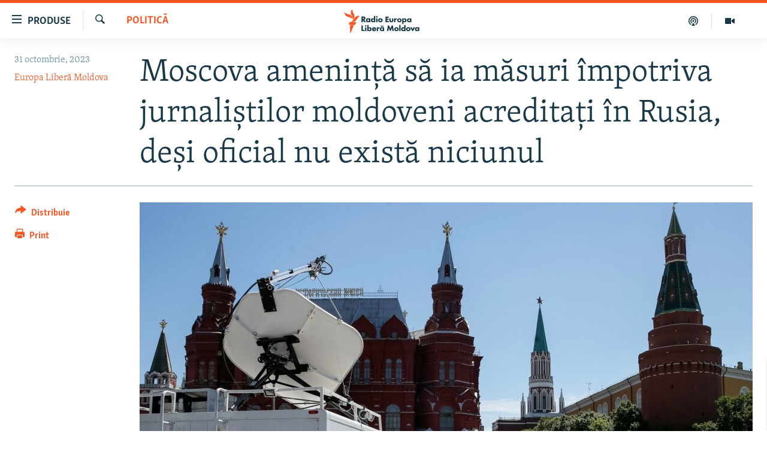

--- FILE ---
content_type: text/html; charset=utf-8
request_url: https://moldova.europalibera.org/a/moscova-ameninta-sa-ia-masuri-impotriva-jurnalistilor-moldoveni-acreditati-in-rusia-desi-oficial-nu-exista-niciunul-/32662093.html?fbclid=IwAR1ykxLMM0zINtAfO7Fj64A3hXi8s566zwtbPWq4aBjDFjkynpkj1bXRJx4
body_size: 14447
content:

<!DOCTYPE html>
<html lang="ro" dir="ltr" class="no-js">
<head>
<link href="/Content/responsive/RFE/ro-MD/RFE-ro-MD.css?&amp;av=0.0.0.0&amp;cb=370" rel="stylesheet"/>
<script src="//tags.europalibera.org/rferl-pangea/prod/utag.sync.js"></script> <script type='text/javascript' src='https://www.youtube.com/iframe_api' async></script>
<link rel="manifest" href="/manifest.json">
<script type="text/javascript">
//a general 'js' detection, must be on top level in <head>, due to CSS performance
document.documentElement.className = "js";
var cacheBuster = "370";
var appBaseUrl = "/";
var imgEnhancerBreakpoints = [0, 144, 256, 408, 650, 1023, 1597];
var isLoggingEnabled = false;
var isPreviewPage = false;
var isLivePreviewPage = false;
if (!isPreviewPage) {
window.RFE = window.RFE || {};
window.RFE.cacheEnabledByParam = window.location.href.indexOf('nocache=1') === -1;
const url = new URL(window.location.href);
const params = new URLSearchParams(url.search);
// Remove the 'nocache' parameter
params.delete('nocache');
// Update the URL without the 'nocache' parameter
url.search = params.toString();
window.history.replaceState(null, '', url.toString());
} else {
window.addEventListener('load', function() {
const links = window.document.links;
for (let i = 0; i < links.length; i++) {
links[i].href = '#';
links[i].target = '_self';
}
})
}
var pwaEnabled = false;
var swCacheDisabled;
</script>
<meta charset="utf-8" />
<title>Moscova amenință să ia măsuri &#238;mpotriva jurnaliștilor moldoveni acreditați &#238;n Rusia, deși oficial nu există niciunul </title>
<meta name="description" content="Moscova amenință că va lua măsuri &#238;mpotriva jurnaliștilor din R. Moldova acreditați &#238;n Rusia și s-a adresat la ONU pentru a preveni „cenzura mediatică”, după ce guvernarea de la Chișinău a blocat televiziuni și site-uri rusești, care ar &#238;ncerca să influențeze alegerile locale din 5 noiembrie. " />
<meta name="keywords" content="Ştiri, Politică, Vladimir Soloviov, blocare siteuri, propaganda rusa, blocare televiziuni, Mosklalkova" />
<meta name="viewport" content="width=device-width, initial-scale=1.0" />
<meta http-equiv="X-UA-Compatible" content="IE=edge" />
<meta name="robots" content="max-image-preview:large"><meta property="fb:pages" content="182173838166" />
<meta name="facebook-domain-verification" content="5xxxxjsfctraxv2f2l7v1zekm6otjr" />
<link href="https://moldova.europalibera.org/a/moscova-ameninta-sa-ia-masuri-impotriva-jurnalistilor-moldoveni-acreditati-in-rusia-desi-oficial-nu-exista-niciunul-/32662093.html" rel="canonical" />
<meta name="apple-mobile-web-app-title" content="Radio Europa Liberă/Radio Libertatea" />
<meta name="apple-mobile-web-app-status-bar-style" content="black" />
<meta name="apple-itunes-app" content="app-id=475986784, app-argument=//32662093.ltr" />
<meta content="Moscova amenință să ia măsuri împotriva jurnaliștilor moldoveni acreditați în Rusia, deși oficial nu există niciunul " property="og:title" />
<meta content="Moscova amenință că va lua măsuri împotriva jurnaliștilor din R. Moldova acreditați în Rusia și s-a adresat la ONU pentru a preveni „cenzura mediatică”, după ce guvernarea de la Chișinău a blocat televiziuni și site-uri rusești, care ar încerca să influențeze alegerile locale din 5 noiembrie. " property="og:description" />
<meta content="article" property="og:type" />
<meta content="https://moldova.europalibera.org/a/moscova-ameninta-sa-ia-masuri-impotriva-jurnalistilor-moldoveni-acreditati-in-rusia-desi-oficial-nu-exista-niciunul-/32662093.html" property="og:url" />
<meta content="Radio Europa Liberă" property="og:site_name" />
<meta content="https://www.facebook.com/europalibera.org/" property="article:publisher" />
<meta content="https://gdb.rferl.org/b8be02c5-0a97-48ad-bacb-e845ad29e919_cx0_cy3_cw0_w1200_h630.jpg" property="og:image" />
<meta content="1200" property="og:image:width" />
<meta content="630" property="og:image:height" />
<meta content="1161189263936924" property="fb:app_id" />
<meta content="Europa Liberă Moldova" name="Author" />
<meta content="summary_large_image" name="twitter:card" />
<meta content="@SomeAccount" name="twitter:site" />
<meta content="https://gdb.rferl.org/b8be02c5-0a97-48ad-bacb-e845ad29e919_cx0_cy3_cw0_w1200_h630.jpg" name="twitter:image" />
<meta content="Moscova amenință să ia măsuri împotriva jurnaliștilor moldoveni acreditați în Rusia, deși oficial nu există niciunul " name="twitter:title" />
<meta content="Moscova amenință că va lua măsuri împotriva jurnaliștilor din R. Moldova acreditați în Rusia și s-a adresat la ONU pentru a preveni „cenzura mediatică”, după ce guvernarea de la Chișinău a blocat televiziuni și site-uri rusești, care ar încerca să influențeze alegerile locale din 5 noiembrie. " name="twitter:description" />
<link rel="amphtml" href="https://moldova.europalibera.org/amp/moscova-ameninta-sa-ia-masuri-impotriva-jurnalistilor-moldoveni-acreditati-in-rusia-desi-oficial-nu-exista-niciunul-/32662093.html" />
<script type="application/ld+json">{"articleSection":"Politică","isAccessibleForFree":true,"headline":"Moscova amenință să ia măsuri împotriva jurnaliștilor moldoveni acreditați în Rusia, deși oficial nu...","inLanguage":"ro-MD","keywords":"Ştiri, Politică, Vladimir Soloviov, blocare siteuri, propaganda rusa, blocare televiziuni, Mosklalkova","author":{"@type":"Person","url":"https://moldova.europalibera.org/author/europa-liberă-moldova/pomkqr","description":"","image":{"@type":"ImageObject"},"name":"Europa Liberă Moldova"},"datePublished":"2023-10-31 10:20:52Z","dateModified":"2024-03-04 11:30:08Z","publisher":{"logo":{"width":512,"height":220,"@type":"ImageObject","url":"https://moldova.europalibera.org/Content/responsive/RFE/ro-MD/img/logo.png"},"@type":"NewsMediaOrganization","url":"https://moldova.europalibera.org","sameAs":["https://www.facebook.com/europalibera.org/","https://www.youtube.com/user/europalibera11","https://www.instagram.com/europalibera/"],"name":"Europa Liberă Moldova","alternateName":""},"@context":"https://schema.org","@type":"NewsArticle","mainEntityOfPage":"https://moldova.europalibera.org/a/moscova-ameninta-sa-ia-masuri-impotriva-jurnalistilor-moldoveni-acreditati-in-rusia-desi-oficial-nu-exista-niciunul-/32662093.html","url":"https://moldova.europalibera.org/a/moscova-ameninta-sa-ia-masuri-impotriva-jurnalistilor-moldoveni-acreditati-in-rusia-desi-oficial-nu-exista-niciunul-/32662093.html","description":"Moscova amenință că va lua măsuri împotriva jurnaliștilor din R. Moldova acreditați în Rusia și s-a adresat la ONU pentru a preveni „cenzura mediatică”, după ce guvernarea de la Chișinău a blocat televiziuni și site-uri rusești, care ar încerca să influențeze alegerile locale din 5 noiembrie. ","image":{"width":1080,"height":608,"@type":"ImageObject","url":"https://gdb.rferl.org/b8be02c5-0a97-48ad-bacb-e845ad29e919_cx0_cy3_cw0_w1080_h608.jpg"},"name":"Moscova amenință să ia măsuri împotriva jurnaliștilor moldoveni acreditați în Rusia, deși oficial nu există niciunul "}</script>
<script src="/Scripts/responsive/infographics.b?v=dVbZ-Cza7s4UoO3BqYSZdbxQZVF4BOLP5EfYDs4kqEo1&amp;av=0.0.0.0&amp;cb=370"></script>
<script src="/Scripts/responsive/loader.b?v=Q26XNwrL6vJYKjqFQRDnx01Lk2pi1mRsuLEaVKMsvpA1&amp;av=0.0.0.0&amp;cb=370"></script>
<link rel="icon" type="image/svg+xml" href="/Content/responsive/RFE/img/webApp/favicon.svg" />
<link rel="alternate icon" href="/Content/responsive/RFE/img/webApp/favicon.ico" />
<link rel="mask-icon" color="#ea6903" href="/Content/responsive/RFE/img/webApp/favicon_safari.svg" />
<link rel="apple-touch-icon" sizes="152x152" href="/Content/responsive/RFE/img/webApp/ico-152x152.png" />
<link rel="apple-touch-icon" sizes="144x144" href="/Content/responsive/RFE/img/webApp/ico-144x144.png" />
<link rel="apple-touch-icon" sizes="114x114" href="/Content/responsive/RFE/img/webApp/ico-114x114.png" />
<link rel="apple-touch-icon" sizes="72x72" href="/Content/responsive/RFE/img/webApp/ico-72x72.png" />
<link rel="apple-touch-icon-precomposed" href="/Content/responsive/RFE/img/webApp/ico-57x57.png" />
<link rel="icon" sizes="192x192" href="/Content/responsive/RFE/img/webApp/ico-192x192.png" />
<link rel="icon" sizes="128x128" href="/Content/responsive/RFE/img/webApp/ico-128x128.png" />
<meta name="msapplication-TileColor" content="#ffffff" />
<meta name="msapplication-TileImage" content="/Content/responsive/RFE/img/webApp/ico-144x144.png" />
<link rel="preload" href="/Content/responsive/fonts/Skolar-Lt_LatnCyrl_v2.4.woff" type="font/woff" as="font" crossorigin="anonymous" />
<link rel="alternate" type="application/rss+xml" title="RFE/RL - [RSS]" href="/api/" />
<link rel="sitemap" type="application/rss+xml" href="/sitemap.xml" />
</head>
<body class=" nav-no-loaded cc_theme pg-article print-lay-article js-category-to-nav nojs-images ">
<script type="text/javascript" >
var analyticsData = {url:"https://moldova.europalibera.org/a/moscova-ameninta-sa-ia-masuri-impotriva-jurnalistilor-moldoveni-acreditati-in-rusia-desi-oficial-nu-exista-niciunul-/32662093.html",property_id:"427",article_uid:"32662093",page_title:"Moscova amenință să ia măsuri împotriva jurnaliștilor moldoveni acreditați în Rusia, deși oficial nu există niciunul ",page_type:"article",content_type:"article",subcontent_type:"article",last_modified:"2024-03-04 11:30:08Z",pub_datetime:"2023-10-31 10:20:52Z",pub_year:"2023",pub_month:"10",pub_day:"31",pub_hour:"10",pub_weekday:"Tuesday",section:"politică",english_section:"politics-md",byline:"Europa Liberă Moldova",categories:"news,politics-md",tags:"vladimir soloviov;blocare siteuri;propaganda rusa;blocare televiziuni;mosklalkova",domain:"moldova.europalibera.org",language:"Romanian",language_service:"RFERL Moldovan",platform:"web",copied:"no",copied_article:"",copied_title:"",runs_js:"Yes",cms_release:"8.44.0.0.370",enviro_type:"prod",slug:"moscova-ameninta-sa-ia-masuri-impotriva-jurnalistilor-moldoveni-acreditati-in-rusia-desi-oficial-nu-exista-niciunul-",entity:"RFE",short_language_service:"MOL",platform_short:"W",page_name:"Moscova amenință să ia măsuri împotriva jurnaliștilor moldoveni acreditați în Rusia, deși oficial nu există niciunul "};
</script>
<noscript><iframe src="https://www.googletagmanager.com/ns.html?id=GTM-WXZBPZ" height="0" width="0" style="display:none;visibility:hidden"></iframe></noscript><script type="text/javascript" data-cookiecategory="analytics">
var gtmEventObject = Object.assign({}, analyticsData, {event: 'page_meta_ready'});window.dataLayer = window.dataLayer || [];window.dataLayer.push(gtmEventObject);
if (top.location === self.location) { //if not inside of an IFrame
var renderGtm = "true";
if (renderGtm === "true") {
(function(w,d,s,l,i){w[l]=w[l]||[];w[l].push({'gtm.start':new Date().getTime(),event:'gtm.js'});var f=d.getElementsByTagName(s)[0],j=d.createElement(s),dl=l!='dataLayer'?'&l='+l:'';j.async=true;j.src='//www.googletagmanager.com/gtm.js?id='+i+dl;f.parentNode.insertBefore(j,f);})(window,document,'script','dataLayer','GTM-WXZBPZ');
}
}
</script>
<!--Analytics tag js version start-->
<script type="text/javascript" data-cookiecategory="analytics">
var utag_data = Object.assign({}, analyticsData, {});
if(typeof(TealiumTagFrom)==='function' && typeof(TealiumTagSearchKeyword)==='function') {
var utag_from=TealiumTagFrom();var utag_searchKeyword=TealiumTagSearchKeyword();
if(utag_searchKeyword!=null && utag_searchKeyword!=='' && utag_data["search_keyword"]==null) utag_data["search_keyword"]=utag_searchKeyword;if(utag_from!=null && utag_from!=='') utag_data["from"]=TealiumTagFrom();}
if(window.top!== window.self&&utag_data.page_type==="snippet"){utag_data.page_type = 'iframe';}
try{if(window.top!==window.self&&window.self.location.hostname===window.top.location.hostname){utag_data.platform = 'self-embed';utag_data.platform_short = 'se';}}catch(e){if(window.top!==window.self&&window.self.location.search.includes("platformType=self-embed")){utag_data.platform = 'cross-promo';utag_data.platform_short = 'cp';}}
(function(a,b,c,d){ a="https://tags.europalibera.org/rferl-pangea/prod/utag.js"; b=document;c="script";d=b.createElement(c);d.src=a;d.type="text/java"+c;d.async=true; a=b.getElementsByTagName(c)[0];a.parentNode.insertBefore(d,a); })();
</script>
<!--Analytics tag js version end-->
<!-- Analytics tag management NoScript -->
<noscript>
<img style="position: absolute; border: none;" src="https://ssc.europalibera.org/b/ss/bbgprod,bbgentityrferl/1/G.4--NS/1371897457?pageName=rfe%3amol%3aw%3aarticle%3amoscova%20amenin%c8%9b%c4%83%20s%c4%83%20ia%20m%c4%83suri%20%c3%aempotriva%20jurnali%c8%99tilor%20moldoveni%20acredita%c8%9bi%20%c3%aen%20rusia%2c%20de%c8%99i%20oficial%20nu%20exist%c4%83%20niciunul%20&amp;c6=moscova%20amenin%c8%9b%c4%83%20s%c4%83%20ia%20m%c4%83suri%20%c3%aempotriva%20jurnali%c8%99tilor%20moldoveni%20acredita%c8%9bi%20%c3%aen%20rusia%2c%20de%c8%99i%20oficial%20nu%20exist%c4%83%20niciunul%20&amp;v36=8.44.0.0.370&amp;v6=D=c6&amp;g=https%3a%2f%2fmoldova.europalibera.org%2fa%2fmoscova-ameninta-sa-ia-masuri-impotriva-jurnalistilor-moldoveni-acreditati-in-rusia-desi-oficial-nu-exista-niciunul-%2f32662093.html&amp;c1=D=g&amp;v1=D=g&amp;events=event1,event52&amp;c16=rferl%20moldovan&amp;v16=D=c16&amp;c5=politics-md&amp;v5=D=c5&amp;ch=politic%c4%83&amp;c15=romanian&amp;v15=D=c15&amp;c4=article&amp;v4=D=c4&amp;c14=32662093&amp;v14=D=c14&amp;v20=no&amp;c17=web&amp;v17=D=c17&amp;mcorgid=518abc7455e462b97f000101%40adobeorg&amp;server=moldova.europalibera.org&amp;pageType=D=c4&amp;ns=bbg&amp;v29=D=server&amp;v25=rfe&amp;v30=427&amp;v105=D=User-Agent " alt="analytics" width="1" height="1" /></noscript>
<!-- End of Analytics tag management NoScript -->
<!--*** Accessibility links - For ScreenReaders only ***-->
<section>
<div class="sr-only">
<h2>Linkuri accesibilitate</h2>
<ul>
<li><a href="#content" data-disable-smooth-scroll="1">Sari la conținutul principal</a></li>
<li><a href="#navigation" data-disable-smooth-scroll="1">Sari la navigarea principală</a></li>
<li><a href="#txtHeaderSearch" data-disable-smooth-scroll="1">Sari la căutare</a></li>
</ul>
</div>
</section>
<div dir="ltr">
<div id="page">
<aside>
<div class="c-lightbox overlay-modal">
<div class="c-lightbox__intro">
<h2 class="c-lightbox__intro-title"></h2>
<button class="btn btn--rounded c-lightbox__btn c-lightbox__intro-next" title="Următorul">
<span class="ico ico--rounded ico-chevron-forward"></span>
<span class="sr-only">Următorul</span>
</button>
</div>
<div class="c-lightbox__nav">
<button class="btn btn--rounded c-lightbox__btn c-lightbox__btn--close" title="Inchide">
<span class="ico ico--rounded ico-close"></span>
<span class="sr-only">Inchide</span>
</button>
<button class="btn btn--rounded c-lightbox__btn c-lightbox__btn--prev" title="Precedent">
<span class="ico ico--rounded ico-chevron-backward"></span>
<span class="sr-only">Precedent</span>
</button>
<button class="btn btn--rounded c-lightbox__btn c-lightbox__btn--next" title="Următorul">
<span class="ico ico--rounded ico-chevron-forward"></span>
<span class="sr-only">Următorul</span>
</button>
</div>
<div class="c-lightbox__content-wrap">
<figure class="c-lightbox__content">
<span class="c-spinner c-spinner--lightbox">
<img src="/Content/responsive/img/player-spinner.png"
alt="Așteptați"
title="Așteptați" />
</span>
<div class="c-lightbox__img">
<div class="thumb">
<img src="" alt="" />
</div>
</div>
<figcaption>
<div class="c-lightbox__info c-lightbox__info--foot">
<span class="c-lightbox__counter"></span>
<span class="caption c-lightbox__caption"></span>
</div>
</figcaption>
</figure>
</div>
<div class="hidden">
<div class="content-advisory__box content-advisory__box--lightbox">
<span class="content-advisory__box-text">Conținutul imaginii vă poate afecta sau deranja</span>
<button class="btn btn--transparent content-advisory__box-btn m-t-md" value="text" type="button">
<span class="btn__text">
Click pentru a vedea
</span>
</button>
</div>
</div>
</div>
<div class="print-dialogue">
<div class="container">
<h3 class="print-dialogue__title section-head">Print Options:</h3>
<div class="print-dialogue__opts">
<ul class="print-dialogue__opt-group">
<li class="form__group form__group--checkbox">
<input class="form__check " id="checkboxImages" name="checkboxImages" type="checkbox" checked="checked" />
<label for="checkboxImages" class="form__label m-t-md">Images</label>
</li>
<li class="form__group form__group--checkbox">
<input class="form__check " id="checkboxMultimedia" name="checkboxMultimedia" type="checkbox" checked="checked" />
<label for="checkboxMultimedia" class="form__label m-t-md">Multimedia</label>
</li>
</ul>
<ul class="print-dialogue__opt-group">
<li class="form__group form__group--checkbox">
<input class="form__check " id="checkboxEmbedded" name="checkboxEmbedded" type="checkbox" checked="checked" />
<label for="checkboxEmbedded" class="form__label m-t-md">Embedded Content</label>
</li>
<li class="form__group form__group--checkbox">
<input class="form__check " id="checkboxComments" name="checkboxComments" type="checkbox" />
<label for="checkboxComments" class="form__label m-t-md"> Comments</label>
</li>
</ul>
</div>
<div class="print-dialogue__buttons">
<button class="btn btn--secondary close-button" type="button" title="Cancel">
<span class="btn__text ">Cancel</span>
</button>
<button class="btn btn-cust-print m-l-sm" type="button" title="Print">
<span class="btn__text ">Print</span>
</button>
</div>
</div>
</div>
<div class="ctc-message pos-fix">
<div class="ctc-message__inner">Link has been copied to clipboard</div>
</div>
</aside>
<div class="hdr-20 hdr-20--big">
<div class="hdr-20__inner">
<div class="hdr-20__max pos-rel">
<div class="hdr-20__side hdr-20__side--primary d-flex">
<label data-for="main-menu-ctrl" data-switcher-trigger="true" data-switch-target="main-menu-ctrl" class="burger hdr-trigger pos-rel trans-trigger" data-trans-evt="click" data-trans-id="menu">
<span class="ico ico-close hdr-trigger__ico hdr-trigger__ico--close burger__ico burger__ico--close"></span>
<span class="ico ico-menu hdr-trigger__ico hdr-trigger__ico--open burger__ico burger__ico--open"></span>
<span class="burger__label">Produse</span>
</label>
<div class="menu-pnl pos-fix trans-target" data-switch-target="main-menu-ctrl" data-trans-id="menu">
<div class="menu-pnl__inner">
<nav class="main-nav menu-pnl__item menu-pnl__item--first">
<ul class="main-nav__list accordeon" data-analytics-tales="false" data-promo-name="link" data-location-name="nav,secnav">
<li class="main-nav__item">
<a class="main-nav__item-name main-nav__item-name--link" href="/z/22776" title="Europa Liberă explică" data-item-name="explainer" >Europa Liberă explică</a>
</li>
<li class="main-nav__item">
<a class="main-nav__item-name main-nav__item-name--link" href="/z/23040" title="Pe agendă cu Cristina Popușoi" data-item-name="on-agenda-with-cristina-popusoi" >Pe agendă cu Cristina Popușoi</a>
</li>
<li class="main-nav__item">
<a class="main-nav__item-name main-nav__item-name--link" href="/z/23754" title="Istorii care contează" data-item-name="stories-that-matters" >Istorii care contează</a>
</li>
<li class="main-nav__item accordeon__item" data-switch-target="menu-item-3373">
<label class="main-nav__item-name main-nav__item-name--label accordeon__control-label" data-switcher-trigger="true" data-for="menu-item-3373">
Podcasturile Europei Libere
<span class="ico ico-chevron-down main-nav__chev"></span>
</label>
<div class="main-nav__sub-list">
<a class="main-nav__item-name main-nav__item-name--link main-nav__item-name--sub" href="/dincolodestiri" title="Dincolo de Știri" data-item-name="beyond-the-news" >Dincolo de Știri</a>
<a class="main-nav__item-name main-nav__item-name--link main-nav__item-name--sub" href="/inesenta" title="&#206;n esență" data-item-name="esentially" >&#206;n esență</a>
<a class="main-nav__item-name main-nav__item-name--link main-nav__item-name--sub" href="/laboratorul-social" title="Laboratorul Social" data-item-name="social-lab" >Laboratorul Social</a>
<a class="main-nav__item-name main-nav__item-name--link main-nav__item-name--sub" href="/reporterii" title="Reporterii" data-item-name="reporters" >Reporterii</a>
<a class="main-nav__item-name main-nav__item-name--link main-nav__item-name--sub" href="/peagenda" title="Pe agendă" data-item-name="on-the-agenda" >Pe agendă</a>
</div>
</li>
<li class="main-nav__item">
<a class="main-nav__item-name main-nav__item-name--link" href="/z/23483" title="Cartela medicală cu Silvia Rotaru" data-item-name="health-card" >Cartela medicală cu Silvia Rotaru</a>
</li>
<li class="main-nav__item">
<a class="main-nav__item-name main-nav__item-name--link" href="/z/23217" title="Povești din diasporă" data-item-name="diaspora-stories" >Povești din diasporă</a>
</li>
<li class="main-nav__item">
<a class="main-nav__item-name main-nav__item-name--link" href="/ru" title="Юстиция с Надеждой" data-item-name="justice-with-Nadejda" >Юстиция с Надеждой</a>
</li>
<li class="main-nav__item accordeon__item" data-switch-target="menu-item-635">
<label class="main-nav__item-name main-nav__item-name--label accordeon__control-label" data-switcher-trigger="true" data-for="menu-item-635">
Arhiva
<span class="ico ico-chevron-down main-nav__chev"></span>
</label>
<div class="main-nav__sub-list">
<a class="main-nav__item-name main-nav__item-name--link main-nav__item-name--sub" href="/z/23699" title="Parlamentare 2025" data-item-name="parlamentary-election-2025" >Parlamentare 2025</a>
<a class="main-nav__item-name main-nav__item-name--link main-nav__item-name--sub" href="/cartealapachet" title="Cartea la pachet" data-item-name="mal-bz_cartea" >Cartea la pachet</a>
<a class="main-nav__item-name main-nav__item-name--link main-nav__item-name--sub" href="https://moldova.europalibera.org/a/32531322.html" title="Istorii despre ceea ce contează" target="_blank" rel="noopener">Istorii despre ceea ce contează</a>
<a class="main-nav__item-name main-nav__item-name--link main-nav__item-name--sub" href="/z/22994" title="&#206;n vizor" data-item-name="under-scrutiny" >&#206;n vizor</a>
<a class="main-nav__item-name main-nav__item-name--link main-nav__item-name--sub" href="/z/22715" title="Amprente istorice" data-item-name="historical-footprints" >Amprente istorice</a>
<a class="main-nav__item-name main-nav__item-name--link main-nav__item-name--sub" href="/z/22989" title="Cultura la frontieră" data-item-name="cultura-la-frontiera" >Cultura la frontieră</a>
<a class="main-nav__item-name main-nav__item-name--link main-nav__item-name--sub" href="/z/22946" title="Cum &#238;nvață Moldova" data-item-name="how-moldova-learns" >Cum &#238;nvață Moldova</a>
<a class="main-nav__item-name main-nav__item-name--link main-nav__item-name--sub" href="/panorama-interviu" title="Panorama Interviu" data-item-name="panorama-interview" >Panorama Interviu</a>
<a class="main-nav__item-name main-nav__item-name--link main-nav__item-name--sub" href="/jurnaldecorespondent" title="Jurnal de corespondent" data-item-name="jurnal_de_cor" >Jurnal de corespondent</a>
<a class="main-nav__item-name main-nav__item-name--link main-nav__item-name--sub" href="/z/22775" title="Asta-i meseria mea!" data-item-name="asta-i-meseria-mea" >Asta-i meseria mea!</a>
<a class="main-nav__item-name main-nav__item-name--link main-nav__item-name--sub" href="/dictionareuropean" title="Dicționar European" data-item-name="mal-bz_dictionar" >Dicționar European</a>
<a class="main-nav__item-name main-nav__item-name--link main-nav__item-name--sub" href="/NATO" title="NATO" data-item-name="NATO" >NATO</a>
<a class="main-nav__item-name main-nav__item-name--link main-nav__item-name--sub" href="/z/23029" title="Alegeri locale 2023" data-item-name="local-election-2023" >Alegeri locale 2023</a>
<a class="main-nav__item-name main-nav__item-name--link main-nav__item-name--sub" href="/z/22906" title="Să fie lumină" data-item-name="let-there-to-be-light" >Să fie lumină</a>
<a class="main-nav__item-name main-nav__item-name--link main-nav__item-name--sub" href="/arhiva" title="Arhiva istorică Radio Europa Liberă" data-item-name="el-archive-resp" >Arhiva istorică Radio Europa Liberă</a>
<a class="main-nav__item-name main-nav__item-name--link main-nav__item-name--sub" href="/electorala-2024" title="Electorala 2024" data-item-name="2024 elections" >Electorala 2024</a>
</div>
</li>
</ul>
</nav>
<div class="menu-pnl__item menu-pnl__item--social">
<h5 class="menu-pnl__sub-head">Urmărește-ne</h5>
<a href="https://www.facebook.com/europalibera.org/" title="Urmărește-ne pe Facebook" data-analytics-text="follow_on_facebook" class="btn btn--rounded btn--social-inverted menu-pnl__btn js-social-btn btn-facebook" target="_blank" rel="noopener">
<span class="ico ico-facebook-alt ico--rounded"></span>
</a>
<a href="https://www.youtube.com/user/europalibera11" title="Urmărește-ne pe Youtube" data-analytics-text="follow_on_youtube" class="btn btn--rounded btn--social-inverted menu-pnl__btn js-social-btn btn-youtube" target="_blank" rel="noopener">
<span class="ico ico-youtube ico--rounded"></span>
</a>
<a href="https://www.instagram.com/europalibera/" title="Urmărește-ne pe Instagram" data-analytics-text="follow_on_instagram" class="btn btn--rounded btn--social-inverted menu-pnl__btn js-social-btn btn-instagram" target="_blank" rel="noopener">
<span class="ico ico-instagram ico--rounded"></span>
</a>
</div>
<div class="menu-pnl__item">
<a href="/navigation/allsites" class="menu-pnl__item-link">
<span class="ico ico-languages "></span>
Toate site-urile REL/RL
</a>
</div>
</div>
</div>
<label data-for="top-search-ctrl" data-switcher-trigger="true" data-switch-target="top-search-ctrl" class="top-srch-trigger hdr-trigger">
<span class="ico ico-close hdr-trigger__ico hdr-trigger__ico--close top-srch-trigger__ico top-srch-trigger__ico--close"></span>
<span class="ico ico-search hdr-trigger__ico hdr-trigger__ico--open top-srch-trigger__ico top-srch-trigger__ico--open"></span>
</label>
<div class="srch-top srch-top--in-header" data-switch-target="top-search-ctrl">
<div class="container">
<form action="/s" class="srch-top__form srch-top__form--in-header" id="form-topSearchHeader" method="get" role="search"><label for="txtHeaderSearch" class="sr-only">Caută</label>
<input type="text" id="txtHeaderSearch" name="k" placeholder="Caută" accesskey="s" value="" class="srch-top__input analyticstag-event" onkeydown="if (event.keyCode === 13) { FireAnalyticsTagEventOnSearch('search', $dom.get('#txtHeaderSearch')[0].value) }" />
<button title="Caută" type="submit" class="btn btn--top-srch analyticstag-event" onclick="FireAnalyticsTagEventOnSearch('search', $dom.get('#txtHeaderSearch')[0].value) ">
<span class="ico ico-search"></span>
</button></form>
</div>
</div>
<a href="/" class="main-logo-link">
<img src="/Content/responsive/RFE/ro-MD/img/logo-compact.svg" class="main-logo main-logo--comp" alt="site logo">
<img src="/Content/responsive/RFE/ro-MD/img/logo.svg" class="main-logo main-logo--big" alt="site logo">
</a>
</div>
<div class="hdr-20__side hdr-20__side--secondary d-flex">
<a href="https://moldova.europalibera.org/multimedia" title="Vizual" class="hdr-20__secondary-item" data-item-name="video">
<span class="ico ico-video hdr-20__secondary-icon"></span>
</a>
<a href="/emisiuni-podcast" title="Podcast" class="hdr-20__secondary-item" data-item-name="podcast">
<span class="ico ico-podcast hdr-20__secondary-icon"></span>
</a>
<a href="/s" title="Caută" class="hdr-20__secondary-item hdr-20__secondary-item--search" data-item-name="search">
<span class="ico ico-search hdr-20__secondary-icon hdr-20__secondary-icon--search"></span>
</a>
<div class="srch-bottom">
<form action="/s" class="srch-bottom__form d-flex" id="form-bottomSearch" method="get" role="search"><label for="txtSearch" class="sr-only">Caută</label>
<input type="search" id="txtSearch" name="k" placeholder="Caută" accesskey="s" value="" class="srch-bottom__input analyticstag-event" onkeydown="if (event.keyCode === 13) { FireAnalyticsTagEventOnSearch('search', $dom.get('#txtSearch')[0].value) }" />
<button title="Caută" type="submit" class="btn btn--bottom-srch analyticstag-event" onclick="FireAnalyticsTagEventOnSearch('search', $dom.get('#txtSearch')[0].value) ">
<span class="ico ico-search"></span>
</button></form>
</div>
</div>
<img src="/Content/responsive/RFE/ro-MD/img/logo-print.gif" class="logo-print" alt="site logo">
<img src="/Content/responsive/RFE/ro-MD/img/logo-print_color.png" class="logo-print logo-print--color" alt="site logo">
</div>
</div>
</div>
<script>
if (document.body.className.indexOf('pg-home') > -1) {
var nav2In = document.querySelector('.hdr-20__inner');
var nav2Sec = document.querySelector('.hdr-20__side--secondary');
var secStyle = window.getComputedStyle(nav2Sec);
if (nav2In && window.pageYOffset < 150 && secStyle['position'] !== 'fixed') {
nav2In.classList.add('hdr-20__inner--big')
}
}
</script>
<div class="c-hlights c-hlights--breaking c-hlights--no-item" data-hlight-display="mobile,desktop">
<div class="c-hlights__wrap container p-0">
<div class="c-hlights__nav">
<a role="button" href="#" title="Precedent">
<span class="ico ico-chevron-backward m-0"></span>
<span class="sr-only">Precedent</span>
</a>
<a role="button" href="#" title="Următorul">
<span class="ico ico-chevron-forward m-0"></span>
<span class="sr-only">Următorul</span>
</a>
</div>
<span class="c-hlights__label">
<span class="">Ultima oră</span>
<span class="switcher-trigger">
<label data-for="more-less-1" data-switcher-trigger="true" class="switcher-trigger__label switcher-trigger__label--more p-b-0" title="Afișează mai mult">
<span class="ico ico-chevron-down"></span>
</label>
<label data-for="more-less-1" data-switcher-trigger="true" class="switcher-trigger__label switcher-trigger__label--less p-b-0" title="Mai puțin">
<span class="ico ico-chevron-up"></span>
</label>
</span>
</span>
<ul class="c-hlights__items switcher-target" data-switch-target="more-less-1">
</ul>
</div>
</div> <div id="content">
<main class="container">
<div class="hdr-container">
<div class="row">
<div class="col-category col-xs-12 col-md-2 pull-left"> <div class="category js-category">
<a class="" href="/moldovapolitica">Politică</a> </div>
</div><div class="col-title col-xs-12 col-md-10 pull-right"> <h1 class="title pg-title">
Moscova amenință să ia măsuri &#238;mpotriva jurnaliștilor moldoveni acreditați &#238;n Rusia, deși oficial nu există niciunul
</h1>
</div><div class="col-publishing-details col-xs-12 col-sm-12 col-md-2 pull-left"> <div class="publishing-details ">
<div class="published">
<span class="date" >
<time pubdate="pubdate" datetime="2023-10-31T12:20:52+02:00">
31 octombrie, 2023
</time>
</span>
</div>
<div class="links">
<ul class="links__list links__list--column">
<li class="links__item">
<a class="links__item-link" href="/author/europa-liberă-moldova/pomkqr" title="Europa Liberă Moldova">Europa Liberă Moldova</a>
</li>
</ul>
</div>
</div>
</div><div class="col-lg-12 separator"> <div class="separator">
<hr class="title-line" />
</div>
</div><div class="col-multimedia col-xs-12 col-md-10 pull-right"> <div class="cover-media">
<figure class="media-image js-media-expand">
<div class="img-wrap">
<div class="thumb thumb16_9">
<img src="https://gdb.rferl.org/b8be02c5-0a97-48ad-bacb-e845ad29e919_cx0_cy3_cw0_w250_r1_s.jpg" alt="Un vehicul al televiziunii de stat rusești Russia Today &#238;n apropiere de Piața Roșie din Moscova." />
</div>
</div>
<figcaption>
<span class="caption">Un vehicul al televiziunii de stat rusești Russia Today &#238;n apropiere de Piața Roșie din Moscova.</span>
</figcaption>
</figure>
</div>
</div><div class="col-xs-12 col-md-2 pull-left article-share pos-rel"> <div class="share--box">
<div class="sticky-share-container" style="display:none">
<div class="container">
<a href="https://moldova.europalibera.org" id="logo-sticky-share">&nbsp;</a>
<div class="pg-title pg-title--sticky-share">
Moscova amenință să ia măsuri &#238;mpotriva jurnaliștilor moldoveni acreditați &#238;n Rusia, deși oficial nu există niciunul
</div>
<div class="sticked-nav-actions">
<!--This part is for sticky navigation display-->
<p class="buttons link-content-sharing p-0 ">
<button class="btn btn--link btn-content-sharing p-t-0 " id="btnContentSharing" value="text" role="Button" type="" title="comută mai multe opțiuni de distribuire">
<span class="ico ico-share ico--l"></span>
<span class="btn__text ">
Distribuie
</span>
</button>
</p>
<aside class="content-sharing js-content-sharing js-content-sharing--apply-sticky content-sharing--sticky"
role="complementary"
data-share-url="https://moldova.europalibera.org/a/moscova-ameninta-sa-ia-masuri-impotriva-jurnalistilor-moldoveni-acreditati-in-rusia-desi-oficial-nu-exista-niciunul-/32662093.html" data-share-title="Moscova amenință să ia măsuri &#238;mpotriva jurnaliștilor moldoveni acreditați &#238;n Rusia, deși oficial nu există niciunul " data-share-text="Moscova amenință că va lua măsuri &#238;mpotriva jurnaliștilor din R. Moldova acreditați &#238;n Rusia și s-a adresat la ONU pentru a preveni „cenzura mediatică”, după ce guvernarea de la Chișinău a blocat televiziuni și site-uri rusești, care ar &#238;ncerca să influențeze alegerile locale din 5 noiembrie. ">
<div class="content-sharing__popover">
<h6 class="content-sharing__title">Distribuie</h6>
<button href="#close" id="btnCloseSharing" class="btn btn--text-like content-sharing__close-btn">
<span class="ico ico-close ico--l"></span>
</button>
<ul class="content-sharing__list">
<li class="content-sharing__item">
<div class="ctc ">
<input type="text" class="ctc__input" readonly="readonly">
<a href="" js-href="https://moldova.europalibera.org/a/moscova-ameninta-sa-ia-masuri-impotriva-jurnalistilor-moldoveni-acreditati-in-rusia-desi-oficial-nu-exista-niciunul-/32662093.html" class="content-sharing__link ctc__button">
<span class="ico ico-copy-link ico--rounded ico--s"></span>
<span class="content-sharing__link-text">copiați link-ul</span>
</a>
</div>
</li>
<li class="content-sharing__item">
<a href="https://facebook.com/sharer.php?u=https%3a%2f%2fmoldova.europalibera.org%2fa%2fmoscova-ameninta-sa-ia-masuri-impotriva-jurnalistilor-moldoveni-acreditati-in-rusia-desi-oficial-nu-exista-niciunul-%2f32662093.html"
data-analytics-text="share_on_facebook"
title="Facebook" target="_blank"
class="content-sharing__link js-social-btn">
<span class="ico ico-facebook ico--rounded ico--s"></span>
<span class="content-sharing__link-text">Facebook</span>
</a>
</li>
<li class="content-sharing__item">
<a href="https://twitter.com/share?url=https%3a%2f%2fmoldova.europalibera.org%2fa%2fmoscova-ameninta-sa-ia-masuri-impotriva-jurnalistilor-moldoveni-acreditati-in-rusia-desi-oficial-nu-exista-niciunul-%2f32662093.html&amp;text=Moscova+amenin%c8%9b%c4%83+s%c4%83+ia+m%c4%83suri+%c3%aempotriva+jurnali%c8%99tilor+moldoveni+acredita%c8%9bi+%c3%aen+Rusia%2c+de%c8%99i+oficial+nu+exist%c4%83+niciunul+"
data-analytics-text="share_on_twitter"
title="X (Twitter)" target="_blank"
class="content-sharing__link js-social-btn">
<span class="ico ico-twitter ico--rounded ico--s"></span>
<span class="content-sharing__link-text">X (Twitter)</span>
</a>
</li>
<li class="content-sharing__item visible-xs-inline-block visible-sm-inline-block">
<a href="whatsapp://send?text=https%3a%2f%2fmoldova.europalibera.org%2fa%2fmoscova-ameninta-sa-ia-masuri-impotriva-jurnalistilor-moldoveni-acreditati-in-rusia-desi-oficial-nu-exista-niciunul-%2f32662093.html"
data-analytics-text="share_on_whatsapp"
title="WhatsApp" target="_blank"
class="content-sharing__link js-social-btn">
<span class="ico ico-whatsapp ico--rounded ico--s"></span>
<span class="content-sharing__link-text">WhatsApp</span>
</a>
</li>
<li class="content-sharing__item visible-md-inline-block visible-lg-inline-block">
<a href="https://web.whatsapp.com/send?text=https%3a%2f%2fmoldova.europalibera.org%2fa%2fmoscova-ameninta-sa-ia-masuri-impotriva-jurnalistilor-moldoveni-acreditati-in-rusia-desi-oficial-nu-exista-niciunul-%2f32662093.html"
data-analytics-text="share_on_whatsapp_desktop"
title="WhatsApp" target="_blank"
class="content-sharing__link js-social-btn">
<span class="ico ico-whatsapp ico--rounded ico--s"></span>
<span class="content-sharing__link-text">WhatsApp</span>
</a>
</li>
<li class="content-sharing__item">
<a href="https://telegram.me/share/url?url=https%3a%2f%2fmoldova.europalibera.org%2fa%2fmoscova-ameninta-sa-ia-masuri-impotriva-jurnalistilor-moldoveni-acreditati-in-rusia-desi-oficial-nu-exista-niciunul-%2f32662093.html"
data-analytics-text="share_on_telegram"
title="Telegram" target="_blank"
class="content-sharing__link js-social-btn">
<span class="ico ico-telegram ico--rounded ico--s"></span>
<span class="content-sharing__link-text">Telegram</span>
</a>
</li>
<li class="content-sharing__item">
<a href="mailto:?body=https%3a%2f%2fmoldova.europalibera.org%2fa%2fmoscova-ameninta-sa-ia-masuri-impotriva-jurnalistilor-moldoveni-acreditati-in-rusia-desi-oficial-nu-exista-niciunul-%2f32662093.html&amp;subject=Moscova amenință să ia măsuri &#238;mpotriva jurnaliștilor moldoveni acreditați &#238;n Rusia, deși oficial nu există niciunul "
title="Email"
class="content-sharing__link ">
<span class="ico ico-email ico--rounded ico--s"></span>
<span class="content-sharing__link-text">Email</span>
</a>
</li>
</ul>
</div>
</aside>
</div>
</div>
</div>
<div class="links">
<p class="buttons link-content-sharing p-0 ">
<button class="btn btn--link btn-content-sharing p-t-0 " id="btnContentSharing" value="text" role="Button" type="" title="comută mai multe opțiuni de distribuire">
<span class="ico ico-share ico--l"></span>
<span class="btn__text ">
Distribuie
</span>
</button>
</p>
<aside class="content-sharing js-content-sharing " role="complementary"
data-share-url="https://moldova.europalibera.org/a/moscova-ameninta-sa-ia-masuri-impotriva-jurnalistilor-moldoveni-acreditati-in-rusia-desi-oficial-nu-exista-niciunul-/32662093.html" data-share-title="Moscova amenință să ia măsuri &#238;mpotriva jurnaliștilor moldoveni acreditați &#238;n Rusia, deși oficial nu există niciunul " data-share-text="Moscova amenință că va lua măsuri &#238;mpotriva jurnaliștilor din R. Moldova acreditați &#238;n Rusia și s-a adresat la ONU pentru a preveni „cenzura mediatică”, după ce guvernarea de la Chișinău a blocat televiziuni și site-uri rusești, care ar &#238;ncerca să influențeze alegerile locale din 5 noiembrie. ">
<div class="content-sharing__popover">
<h6 class="content-sharing__title">Distribuie</h6>
<button href="#close" id="btnCloseSharing" class="btn btn--text-like content-sharing__close-btn">
<span class="ico ico-close ico--l"></span>
</button>
<ul class="content-sharing__list">
<li class="content-sharing__item">
<div class="ctc ">
<input type="text" class="ctc__input" readonly="readonly">
<a href="" js-href="https://moldova.europalibera.org/a/moscova-ameninta-sa-ia-masuri-impotriva-jurnalistilor-moldoveni-acreditati-in-rusia-desi-oficial-nu-exista-niciunul-/32662093.html" class="content-sharing__link ctc__button">
<span class="ico ico-copy-link ico--rounded ico--l"></span>
<span class="content-sharing__link-text">copiați link-ul</span>
</a>
</div>
</li>
<li class="content-sharing__item">
<a href="https://facebook.com/sharer.php?u=https%3a%2f%2fmoldova.europalibera.org%2fa%2fmoscova-ameninta-sa-ia-masuri-impotriva-jurnalistilor-moldoveni-acreditati-in-rusia-desi-oficial-nu-exista-niciunul-%2f32662093.html"
data-analytics-text="share_on_facebook"
title="Facebook" target="_blank"
class="content-sharing__link js-social-btn">
<span class="ico ico-facebook ico--rounded ico--l"></span>
<span class="content-sharing__link-text">Facebook</span>
</a>
</li>
<li class="content-sharing__item">
<a href="https://twitter.com/share?url=https%3a%2f%2fmoldova.europalibera.org%2fa%2fmoscova-ameninta-sa-ia-masuri-impotriva-jurnalistilor-moldoveni-acreditati-in-rusia-desi-oficial-nu-exista-niciunul-%2f32662093.html&amp;text=Moscova+amenin%c8%9b%c4%83+s%c4%83+ia+m%c4%83suri+%c3%aempotriva+jurnali%c8%99tilor+moldoveni+acredita%c8%9bi+%c3%aen+Rusia%2c+de%c8%99i+oficial+nu+exist%c4%83+niciunul+"
data-analytics-text="share_on_twitter"
title="X (Twitter)" target="_blank"
class="content-sharing__link js-social-btn">
<span class="ico ico-twitter ico--rounded ico--l"></span>
<span class="content-sharing__link-text">X (Twitter)</span>
</a>
</li>
<li class="content-sharing__item visible-xs-inline-block visible-sm-inline-block">
<a href="whatsapp://send?text=https%3a%2f%2fmoldova.europalibera.org%2fa%2fmoscova-ameninta-sa-ia-masuri-impotriva-jurnalistilor-moldoveni-acreditati-in-rusia-desi-oficial-nu-exista-niciunul-%2f32662093.html"
data-analytics-text="share_on_whatsapp"
title="WhatsApp" target="_blank"
class="content-sharing__link js-social-btn">
<span class="ico ico-whatsapp ico--rounded ico--l"></span>
<span class="content-sharing__link-text">WhatsApp</span>
</a>
</li>
<li class="content-sharing__item visible-md-inline-block visible-lg-inline-block">
<a href="https://web.whatsapp.com/send?text=https%3a%2f%2fmoldova.europalibera.org%2fa%2fmoscova-ameninta-sa-ia-masuri-impotriva-jurnalistilor-moldoveni-acreditati-in-rusia-desi-oficial-nu-exista-niciunul-%2f32662093.html"
data-analytics-text="share_on_whatsapp_desktop"
title="WhatsApp" target="_blank"
class="content-sharing__link js-social-btn">
<span class="ico ico-whatsapp ico--rounded ico--l"></span>
<span class="content-sharing__link-text">WhatsApp</span>
</a>
</li>
<li class="content-sharing__item">
<a href="https://telegram.me/share/url?url=https%3a%2f%2fmoldova.europalibera.org%2fa%2fmoscova-ameninta-sa-ia-masuri-impotriva-jurnalistilor-moldoveni-acreditati-in-rusia-desi-oficial-nu-exista-niciunul-%2f32662093.html"
data-analytics-text="share_on_telegram"
title="Telegram" target="_blank"
class="content-sharing__link js-social-btn">
<span class="ico ico-telegram ico--rounded ico--l"></span>
<span class="content-sharing__link-text">Telegram</span>
</a>
</li>
<li class="content-sharing__item">
<a href="mailto:?body=https%3a%2f%2fmoldova.europalibera.org%2fa%2fmoscova-ameninta-sa-ia-masuri-impotriva-jurnalistilor-moldoveni-acreditati-in-rusia-desi-oficial-nu-exista-niciunul-%2f32662093.html&amp;subject=Moscova amenință să ia măsuri &#238;mpotriva jurnaliștilor moldoveni acreditați &#238;n Rusia, deși oficial nu există niciunul "
title="Email"
class="content-sharing__link ">
<span class="ico ico-email ico--rounded ico--l"></span>
<span class="content-sharing__link-text">Email</span>
</a>
</li>
</ul>
</div>
</aside>
<p class="link-print visible-md visible-lg buttons p-0">
<button class="btn btn--link btn-print p-t-0" onclick="if (typeof FireAnalyticsTagEvent === 'function') {FireAnalyticsTagEvent({ on_page_event: 'print_story' });}return false" title="(CTRL+P)">
<span class="ico ico-print"></span>
<span class="btn__text">Print</span>
</button>
</p>
</div>
</div>
</div>
</div>
</div>
<div class="body-container">
<div class="row">
<div class="col-xs-12 col-sm-12 col-md-10 col-lg-10 pull-right">
<div class="row">
<div class="col-xs-12 col-sm-12 col-md-8 col-lg-8 pull-left bottom-offset content-offset">
<div class="intro intro--bold" >
<p >Moscova amenință că va lua măsuri &#238;mpotriva jurnaliștilor din R. Moldova acreditați &#238;n Rusia și s-a adresat la ONU pentru a preveni „cenzura mediatică”, după ce guvernarea de la Chișinău a blocat televiziuni și site-uri rusești, care ar &#238;ncerca să influențeze alegerile locale din 5 noiembrie. </p>
</div>
<div id="article-content" class="content-floated-wrap fb-quotable">
<div class="wsw">
<p>Președintele Uniunii jurnaliștilor din Federația Rusă, Vladimir Soloviev, a sugerat că autoritățile de la Moscova ar putea retrage acreditările jurnaliștilor moldoveni.</p>
<p>Pe <a class="wsw__a" href="https://mid.ru/ru/press_service/journalist_help/accredited/">lista</a> jurnaliștilor străini acreditați în Federația Rusă, publicată pe site-ul Ministerului rus de Externe și actualizată la 1 octombrie, nu se regăsește nici un jurnalist moldovean.</p>
<p>Și Igor Zaharov, consilierul șefului diplomației moldovene, a spus presei că, din datele deținute de Ministerul de Externe de la Chișinău, R. Moldova nu are jurnaliști acreditați în statul rus.</p>
<p>Soloviev a acuzat autorităților moldovene de „politică rusofobă” și că ar fi „restricționat drastic activitatea presei ruse”, încălcând normele libertății de exprimare. Federația Internațională a Jurnaliștilor a <a class="wsw__a" href="https://www.reuters.com/world/europe/world-journalism-body-suspends-russias-membership-over-ukraine-2023-02-22/">suspendat</a>, în februarie 2023, calitatea de membru a asociației din Rusia, pe motiv că a deschis patru filiale în teritoriile ocupate de ruși în Ucraina.</p>
<p>Comisara pentru drepturile omului din Rusia, Tatiana Moskalkova, a făcut apel la raportorul special al Organizației Națiunilor Unite (ONU), Irene Khan, responsabilă de libertatea de exprimare și la reprezentanta OSCE pentru libertatea presei, Teresa Ribeiro.</p>
<ul>
<li><strong>Te-ar putea interesa și: <a class="wsw__a" href="https://moldova.europalibera.org/a/sis-cere-sa-fie-sistata-licenta-a-sase-posturi-tv-prin-care-rusia-ar-manipula-alegerile-din-r-moldova-/32659765.html" target="_blank">Guvernarea blochează șase posturi TV și 30 de site-uri prin care Rusia ar manipula alegerile din R. Moldova</a></strong></li>
</ul>
<p>Moskalkova a solicitat celor două organizații să „exercite influență pentru a împiedica politicile de cenzură a mass-media” din R. Moldova.</p>
<p>În timp ce politicieni și oficiali ruși acuză autoritățile moldovene de cenzură, cel mai recent raport al organizației Reporteri fără frontiere (RSF) arată că Federația Rusă a <a class="wsw__a" href="https://rsf.org/en/2023-world-press-freedom-index-journalism-threatened-fake-content-industry?data_type=general&amp;year=2023">coborât</a> în 2023 cu încă nouă locuri în indicele libertății presei și s-a plasat pe locul 164 din 180 de țări. R. Moldova ocupă în același clasament locul 40.</p>
<p>„Moscova a creat un nou arsenal mediatic pentru a impune politica pro-Kremlin în teritoriile ocupate din sudul Ucrainei, în timp ce în Rusia s-a exercitat o presiune imensă asupra instituțiilor media rusești independente, care au fost interzise, blocate și/sau declarate «agenți străini»“, se arată în raport.</p>
<p>Imediat după începutul invaziei ruse în Ucraina, R. Moldova a restricționat difuzarea la televiziune a știrilor, conținutului analitic, militar și social-politic produs de Rusia, permițând doar emisiuni de divertisment și filme.</p>
<p>Tot din cauza războiului, relațiile Chișinăului cu Moscova s-au deteriorat rapid. Anul acesta, președinta Maia Sandu a acuzat Moscova că a pus la cale o lovitură de stat împotriva guvernului de la Chișinău și că încearcă să destabilizeze situația din țară.</p><div data-owner-ct="News" data-inline="False">
<div class="media-block also-read" >
<a href="/a/r-moldova-isi-face-o-noua-strategie-de-securitate-rusia-si-coruptia-principalele-amenintari-/32633090.html" target="_self" title="R. Moldova &#238;și face o nouă strategie de securitate: Rusia și corupția, principalele amenințări&#160;" class="img-wrap img-wrap--size-3 also-read__img">
<span class="thumb thumb16_9">
<noscript class="nojs-img">
<img src="https://gdb.rferl.org/01000000-0aff-0242-c6fc-08dbcb166545_w100_r1.jpg" alt="Președinta Sandu afirmă că Rusia a &#238;ncercat de-a lungul timpului să șantajeze R. Moldova și că „nu va renunța de bunăvoie la acțiunile ostile la adresa R. Moldova”.">
</noscript>
<img data-src="https://gdb.rferl.org/01000000-0aff-0242-c6fc-08dbcb166545_w100_r1.jpg" alt="Președinta Sandu afirmă că Rusia a &#238;ncercat de-a lungul timpului să șantajeze R. Moldova și că „nu va renunța de bunăvoie la acțiunile ostile la adresa R. Moldova”." />
</span>
</a>
<div class="media-block__content also-read__body also-read__body--h">
<a href="/a/r-moldova-isi-face-o-noua-strategie-de-securitate-rusia-si-coruptia-principalele-amenintari-/32633090.html" target="_self" title="R. Moldova &#238;și face o nouă strategie de securitate: Rusia și corupția, principalele amenințări&#160;">
<span class="also-read__text--label">
### Vezi și... ###
</span>
<h4 class="media-block__title media-block__title--size-3 also-read__text p-0">
R. Moldova &#238;și face o nouă strategie de securitate: Rusia și corupția, principalele amenințări&#160;
</h4>
</a>
</div>
</div>
</div>
</div>
<ul>
</ul>
</div>
</div>
<div class="col-xs-12 col-sm-12 col-md-4 col-lg-4 pull-left design-top-offset"> <div class="region">
<div class="media-block-wrap" id="wrowblock-44180_21" data-area-id=R1_1>
<h2 class="section-head">
Cele mai citite </h2>
<div class="row trends-wg">
<a href="/a/agentul-holrio-cum-a-fost-condamnat-dorin-damir-pe-doua-capete-de-acuzare-si-achitat-pe-altele-trei/33657791.html" class="col-xs-12 col-sm-6 col-md-12 col-lg-12 trends-wg__item mb-grid">
<span class="trends-wg__item-inner">
<span class="trends-wg__item-number">1</span>
<h4 class="trends-wg__item-txt">
Agentul „Holrio”. Cum a fost condamnat Dorin Damir pe două capete de acuzare și achitat pe altele trei
</h4>
</span>
</a>
<a href="/a/criza-energetica-se-adanceste-in-ucraina-din-kiev-ar-fi-plecat-600-de-mii-de-oameni/33655846.html" class="col-xs-12 col-sm-6 col-md-12 col-lg-12 trends-wg__item mb-grid">
<span class="trends-wg__item-inner">
<span class="trends-wg__item-number">2</span>
<h4 class="trends-wg__item-txt">
Criza energetică se ad&#226;ncește &#238;n Ucraina. Din Kiev ar fi plecat 600 de mii de oameni
</h4>
</span>
</a>
<a href="/a/dincolo-de-stiri-mai-bine-mai-tarziu-decat-niciodata-de-ce-iese-moldova-din-csi/33657818.html" class="col-xs-12 col-sm-6 col-md-12 col-lg-12 trends-wg__item mb-grid">
<span class="trends-wg__item-inner">
<span class="trends-wg__item-number">3</span>
<h4 class="trends-wg__item-txt">
Dincolo de Știri | „Mai bine mai t&#226;rziu dec&#226;t niciodată”. De ce iese Moldova din CSI
</h4>
</span>
</a>
<a href="/a/rusia-scoate-de-la-naftalina-avioanele-de-pasageri-sovietice/33655070.html" class="col-xs-12 col-sm-6 col-md-12 col-lg-12 trends-wg__item mb-grid">
<span class="trends-wg__item-inner">
<span class="trends-wg__item-number">4</span>
<h4 class="trends-wg__item-txt">
Rusia scoate de la naftalină avioanele de pasageri sovietice proiectate &#238;n Ucraina
</h4>
</span>
</a>
</div>
</div>
<div class="media-block-wrap" id="wrowblock-44181_21" data-area-id=R2_1>
<h2 class="section-head">
<a href="/economie"><span class="ico ico-chevron-forward pull-right flip"></span>Economie</a> </h2>
<div class="row">
<ul>
<li class="col-xs-12 col-sm-12 col-md-12 col-lg-12 mb-grid">
<div class="media-block ">
<a href="/a/preluarea-activelor-lukoil-de-la-aeroportul-chisinau-ramane-incerta-compania-risca-suspendarea-activitatii/33657867.html" class="img-wrap img-wrap--t-spac img-wrap--size-3 img-wrap--float" title="Preluarea&#160;activelor Lukoil&#160;răm&#226;ne incertă.&#160;Compania riscă&#160;suspendarea&#160;activității">
<div class="thumb thumb16_9">
<noscript class="nojs-img">
<img src="https://gdb.rferl.org/30df34ec-b7a1-401f-4a8d-08ddfa9ad0a3_cx5_cy6_cw77_w100_r1.jpg" alt="O autocisternă a companiei Lukoil la Aeroportul Chișinău." />
</noscript>
<img data-src="https://gdb.rferl.org/30df34ec-b7a1-401f-4a8d-08ddfa9ad0a3_cx5_cy6_cw77_w66_r1.jpg" src="" alt="O autocisternă a companiei Lukoil la Aeroportul Chișinău." class=""/>
</div>
</a>
<div class="media-block__content media-block__content--h">
<a href="/a/preluarea-activelor-lukoil-de-la-aeroportul-chisinau-ramane-incerta-compania-risca-suspendarea-activitatii/33657867.html">
<h4 class="media-block__title media-block__title--size-3" title="Preluarea&#160;activelor Lukoil&#160;răm&#226;ne incertă.&#160;Compania riscă&#160;suspendarea&#160;activității">
Preluarea&#160;activelor Lukoil&#160;răm&#226;ne incertă.&#160;Compania riscă&#160;suspendarea&#160;activității
</h4>
</a>
</div>
</div>
</li>
<li class="col-xs-12 col-sm-12 col-md-12 col-lg-12 mb-grid">
<div class="media-block ">
<a href="/a/cum-valorifica-r-moldova-cotele-preferentiale-la-exportul-de-fructe-pe-piata-ue/33654916.html" class="img-wrap img-wrap--t-spac img-wrap--size-3 img-wrap--float" title="Cum valorifică R. Moldova cotele preferențiale la exportul de fructe pe piața UE">
<div class="thumb thumb16_9">
<noscript class="nojs-img">
<img src="https://gdb.rferl.org/013e0000-0aff-0242-4e51-08da7a982298_cx0_cy6_cw0_w100_r1.jpg" alt="Agricultor &#238;ntr-o livadă de mere din satul Unguri, raionul Ocnița" />
</noscript>
<img data-src="https://gdb.rferl.org/013e0000-0aff-0242-4e51-08da7a982298_cx0_cy6_cw0_w66_r1.jpg" src="" alt="Agricultor &#238;ntr-o livadă de mere din satul Unguri, raionul Ocnița" class=""/>
</div>
</a>
<div class="media-block__content media-block__content--h">
<a href="/a/cum-valorifica-r-moldova-cotele-preferentiale-la-exportul-de-fructe-pe-piata-ue/33654916.html">
<h4 class="media-block__title media-block__title--size-3" title="Cum valorifică R. Moldova cotele preferențiale la exportul de fructe pe piața UE">
Cum valorifică R. Moldova cotele preferențiale la exportul de fructe pe piața UE
</h4>
</a>
</div>
</div>
</li>
<li class="col-xs-12 col-sm-12 col-md-12 col-lg-12 mb-grid">
<div class="media-block ">
<a href="/a/lukoil-moldova-refuza-sa-transmita-statului-activele-de-la-aeroport-guvernul-ameninta-cu-sanctiuni-de-milioane-de-lei/33650732.html" class="img-wrap img-wrap--t-spac img-wrap--size-3 img-wrap--float" title="Lukoil refuză să transmită statului activele de la aeroportul Chișinău">
<div class="thumb thumb16_9">
<noscript class="nojs-img">
<img src="https://gdb.rferl.org/74128593-425a-48cd-f163-08ddfa9b841d_w100_r1.jpg" alt="Alimentarea unui avion cu combustibil livrat de o autocisternă Lukoil pe aeroportul Chișinău. Imagine de pe site-ul companiei Lukoil." />
</noscript>
<img data-src="https://gdb.rferl.org/74128593-425a-48cd-f163-08ddfa9b841d_w66_r1.jpg" src="" alt="Alimentarea unui avion cu combustibil livrat de o autocisternă Lukoil pe aeroportul Chișinău. Imagine de pe site-ul companiei Lukoil." class=""/>
</div>
</a>
<div class="media-block__content media-block__content--h">
<a href="/a/lukoil-moldova-refuza-sa-transmita-statului-activele-de-la-aeroport-guvernul-ameninta-cu-sanctiuni-de-milioane-de-lei/33650732.html">
<h4 class="media-block__title media-block__title--size-3" title="Lukoil refuză să transmită statului activele de la aeroportul Chișinău">
Lukoil refuză să transmită statului activele de la aeroportul Chișinău
</h4>
</a>
</div>
</div>
</li>
<li class="col-xs-12 col-sm-12 col-md-12 col-lg-12 mb-grid">
<div class="media-block ">
<a href="/a/ce-consecinte-poate-avea-asupra-r-moldova-declararea-starii-de-urgenta-in-sectorul-energetic-din-ucraina/33649058.html" class="img-wrap img-wrap--t-spac img-wrap--size-3 img-wrap--float" title="Ce consecințe poate avea asupra R. Moldova starea de urgență &#238;n sectorul energetic din Ucraina">
<div class="thumb thumb16_9">
<noscript class="nojs-img">
<img src="https://gdb.rferl.org/35330ef5-b2c0-4e86-bd7b-97f3e6850706_cx0_cy9_cw0_w100_r1.jpg" alt="Linia de &#238;naltă tensiune Vulcănești - Chișinău care urmează să fie dată &#238;n exploatare &#238;n viitorul apropiat și va permite transportul direct din Rom&#226;nia a curentului electric" />
</noscript>
<img data-src="https://gdb.rferl.org/35330ef5-b2c0-4e86-bd7b-97f3e6850706_cx0_cy9_cw0_w66_r1.jpg" src="" alt="Linia de &#238;naltă tensiune Vulcănești - Chișinău care urmează să fie dată &#238;n exploatare &#238;n viitorul apropiat și va permite transportul direct din Rom&#226;nia a curentului electric" class=""/>
</div>
</a>
<div class="media-block__content media-block__content--h">
<a href="/a/ce-consecinte-poate-avea-asupra-r-moldova-declararea-starii-de-urgenta-in-sectorul-energetic-din-ucraina/33649058.html">
<h4 class="media-block__title media-block__title--size-3" title="Ce consecințe poate avea asupra R. Moldova starea de urgență &#238;n sectorul energetic din Ucraina">
Ce consecințe poate avea asupra R. Moldova starea de urgență &#238;n sectorul energetic din Ucraina
</h4>
</a>
</div>
</div>
</li>
<li class="col-xs-12 col-sm-12 col-md-12 col-lg-12 mb-grid">
<div class="media-block ">
<a href="/a/ce-aduce-nou-legea-freelancerilor-pentru-profesionistii-independenti-/33641228.html" class="img-wrap img-wrap--t-spac img-wrap--size-3 img-wrap--float" title="Ce aduce nou „legea freelancerilor” pentru profesioniștii independenți ">
<div class="thumb thumb16_9">
<noscript class="nojs-img">
<img src="https://gdb.rferl.org/4e3c6bfe-6c4e-4ed8-2f20-08de3c92853e_cx4_cy2_cw95_w100_r1.jpg" alt="„Legea freelancerilor” se aplică tuturor persoanelor care oferă servicii independente. &#206;n imagine, un game designer." />
</noscript>
<img data-src="https://gdb.rferl.org/4e3c6bfe-6c4e-4ed8-2f20-08de3c92853e_cx4_cy2_cw95_w66_r1.jpg" src="" alt="„Legea freelancerilor” se aplică tuturor persoanelor care oferă servicii independente. &#206;n imagine, un game designer." class=""/>
</div>
</a>
<div class="media-block__content media-block__content--h">
<a href="/a/ce-aduce-nou-legea-freelancerilor-pentru-profesionistii-independenti-/33641228.html">
<h4 class="media-block__title media-block__title--size-3" title="Ce aduce nou „legea freelancerilor” pentru profesioniștii independenți ">
Ce aduce nou „legea freelancerilor” pentru profesioniștii independenți
</h4>
</a>
</div>
</div>
</li>
</ul>
</div>
</div>
</div>
</div>
</div>
</div>
</div>
</div>
</main>
<div class="container">
<div class="row">
<div class="col-xs-12 col-sm-12 col-md-12 col-lg-12">
<div class="slide-in-wg suspended" data-cookie-id="wgt-97167-0">
<div class="wg-hiding-area">
<span class="ico ico-arrow-right"></span>
<div class="media-block-wrap">
<h2 class="section-head">Recommended</h2>
<div class="row">
<ul>
<li class="col-xs-12 col-sm-12 col-md-12 col-lg-12 mb-grid">
<div class="media-block ">
<a href="/a/preluarea-activelor-lukoil-de-la-aeroportul-chisinau-ramane-incerta-compania-risca-suspendarea-activitatii/33657867.html" class="img-wrap img-wrap--t-spac img-wrap--size-4 img-wrap--float" title="Preluarea&#160;activelor Lukoil&#160;răm&#226;ne incertă.&#160;Compania riscă&#160;suspendarea&#160;activității">
<div class="thumb thumb16_9">
<noscript class="nojs-img">
<img src="https://gdb.rferl.org/30df34ec-b7a1-401f-4a8d-08ddfa9ad0a3_cx5_cy6_cw77_w100_r1.jpg" alt="O autocisternă a companiei Lukoil la Aeroportul Chișinău." />
</noscript>
<img data-src="https://gdb.rferl.org/30df34ec-b7a1-401f-4a8d-08ddfa9ad0a3_cx5_cy6_cw77_w33_r1.jpg" src="" alt="O autocisternă a companiei Lukoil la Aeroportul Chișinău." class=""/>
</div>
</a>
<div class="media-block__content media-block__content--h">
<a href="/a/preluarea-activelor-lukoil-de-la-aeroportul-chisinau-ramane-incerta-compania-risca-suspendarea-activitatii/33657867.html">
<h4 class="media-block__title media-block__title--size-4" title="Preluarea&#160;activelor Lukoil&#160;răm&#226;ne incertă.&#160;Compania riscă&#160;suspendarea&#160;activității">
Preluarea&#160;activelor Lukoil&#160;răm&#226;ne incertă.&#160;Compania riscă&#160;suspendarea&#160;activității
</h4>
</a>
</div>
</div>
</li>
</ul>
</div>
</div>
</div>
</div>
</div>
</div>
</div>
<a class="btn pos-abs p-0 lazy-scroll-load" data-ajax="true" data-ajax-mode="replace" data-ajax-update="#ymla-section" data-ajax-url="/part/section/5/9027" href="/p/9027.html" loadonce="true" title="Vă mai recomandăm:">​</a> <div id="ymla-section" class="clear ymla-section"></div>
</div>
<footer role="contentinfo">
<div id="foot" class="foot">
<div class="container">
<div class="foot-nav collapsed" id="foot-nav">
<div class="menu">
<ul class="items">
<li class="socials block-socials">
<span class="handler" id="socials-handler">
Urmărește-ne
</span>
<div class="inner">
<ul class="subitems follow">
<li>
<a href="https://www.facebook.com/europalibera.org/" title="Urmărește-ne pe Facebook" data-analytics-text="follow_on_facebook" class="btn btn--rounded js-social-btn btn-facebook" target="_blank" rel="noopener">
<span class="ico ico-facebook-alt ico--rounded"></span>
</a>
</li>
<li>
<a href="https://www.youtube.com/user/europalibera11" title="Urmărește-ne pe Youtube" data-analytics-text="follow_on_youtube" class="btn btn--rounded js-social-btn btn-youtube" target="_blank" rel="noopener">
<span class="ico ico-youtube ico--rounded"></span>
</a>
</li>
<li>
<a href="https://www.instagram.com/europalibera/" title="Urmărește-ne pe Instagram" data-analytics-text="follow_on_instagram" class="btn btn--rounded js-social-btn btn-instagram" target="_blank" rel="noopener">
<span class="ico ico-instagram ico--rounded"></span>
</a>
</li>
<li>
<a href="/rssfeeds" title="RSS" data-analytics-text="follow_on_rss" class="btn btn--rounded js-social-btn btn-rss" >
<span class="ico ico-rss ico--rounded"></span>
</a>
</li>
<li>
<a href="/p/7627.html" title="Podcast" data-analytics-text="follow_on_podcast" class="btn btn--rounded js-social-btn btn-podcast" >
<span class="ico ico-podcast ico--rounded"></span>
</a>
</li>
</ul>
</div>
</li>
<li class="block-primary collapsed collapsible item">
<span class="handler">
Informații
<span title="&#206;nchide" class="ico ico-chevron-up"></span>
<span title="Deschide" class="ico ico-chevron-down"></span>
<span title="Adaugă" class="ico ico-plus"></span>
<span title="Șterge" class="ico ico-minus"></span>
</span>
<div class="inner">
<ul class="subitems">
<li class="subitem">
<a class="handler" href="/p/4536.html" title="Politica RFE/RL" >Politica RFE/RL</a>
</li>
<li class="subitem">
<a class="handler" href="/p/4538.html" title="Contactați-ne" >Contactați-ne</a>
</li>
<li class="subitem">
<a class="handler" href="/z/23085" title="Posturi vacante" >Posturi vacante</a>
</li>
<li class="subitem">
<a class="handler" href="/p/4537.html" title="Despre noi" >Despre noi</a>
</li>
<li class="subitem">
<a class="handler" href="/p/4539.html" title="Reguli forum dezbateri" >Reguli forum dezbateri</a>
</li>
</ul>
</div>
</li>
</ul>
</div>
</div>
<div class="foot__item foot__item--copyrights">
<p class="copyright">Radio Europa Liberă © 2026 RFE/RL, Inc. Toate drepturile rezervate</p>
<!-- (C)2000-2020 Gemius SA - gemiusPrism / europalibera.org/Home page -->
<script type="text/javascript">
<!--//--><![CDATA[//><!--
var pp_gemius_identifier = 'dvabu4NqS.iBKGldjPssnmXFHUxBMK9LlinDRgwy_Sf.z7';
// lines below shouldn't be edited
function gemius_pending(i) { window[i] = window[i] || function() {var x = window[i+'_pdata'] = window[i+'_pdata'] || []; x[x.length]=arguments;};};gemius_pending('gemius_hit'); gemius_pending('gemius_event'); gemius_pending('pp_gemius_hit'); gemius_pending('pp_gemius_event');(function(d,t) {try {var gt=d.createElement(t),s=d.getElementsByTagName(t)[0],l='http'+((location.protocol=='https:')?'s':''); gt.setAttribute('async','async');gt.setAttribute('defer','defer'); gt.src=l+'://gamd.hit.gemius.pl/xgemius.js'; s.parentNode.insertBefore(gt,s);} catch (e) {}})(document,'script');
//--><!]]>
</script> </div>
</div>
</div>
</footer> </div>
</div>
<script src="https://cdn.onesignal.com/sdks/web/v16/OneSignalSDK.page.js" defer></script>
<script>
if (!isPreviewPage) {
window.OneSignalDeferred = window.OneSignalDeferred || [];
OneSignalDeferred.push(function(OneSignal) {
OneSignal.init({
appId: "8e8ca044-cfa2-408e-a248-4b6d39dd68ef",
});
});
}
</script> <script defer src="/Scripts/responsive/serviceWorkerInstall.js?cb=370"></script>
<script type="text/javascript">
// opera mini - disable ico font
if (navigator.userAgent.match(/Opera Mini/i)) {
document.getElementsByTagName("body")[0].className += " can-not-ff";
}
// mobile browsers test
if (typeof RFE !== 'undefined' && RFE.isMobile) {
if (RFE.isMobile.any()) {
document.getElementsByTagName("body")[0].className += " is-mobile";
}
else {
document.getElementsByTagName("body")[0].className += " is-not-mobile";
}
}
</script>
<script src="/conf.js?x=370" type="text/javascript"></script>
<div class="responsive-indicator">
<div class="visible-xs-block">XS</div>
<div class="visible-sm-block">SM</div>
<div class="visible-md-block">MD</div>
<div class="visible-lg-block">LG</div>
</div>
<script type="text/javascript">
var bar_data = {
"apiId": "32662093",
"apiType": "1",
"isEmbedded": "0",
"culture": "ro-MD",
"cookieName": "cmsLoggedIn",
"cookieDomain": "moldova.europalibera.org"
};
</script>
<div id="scriptLoaderTarget" style="display:none;contain:strict;"></div>
</body>
</html>